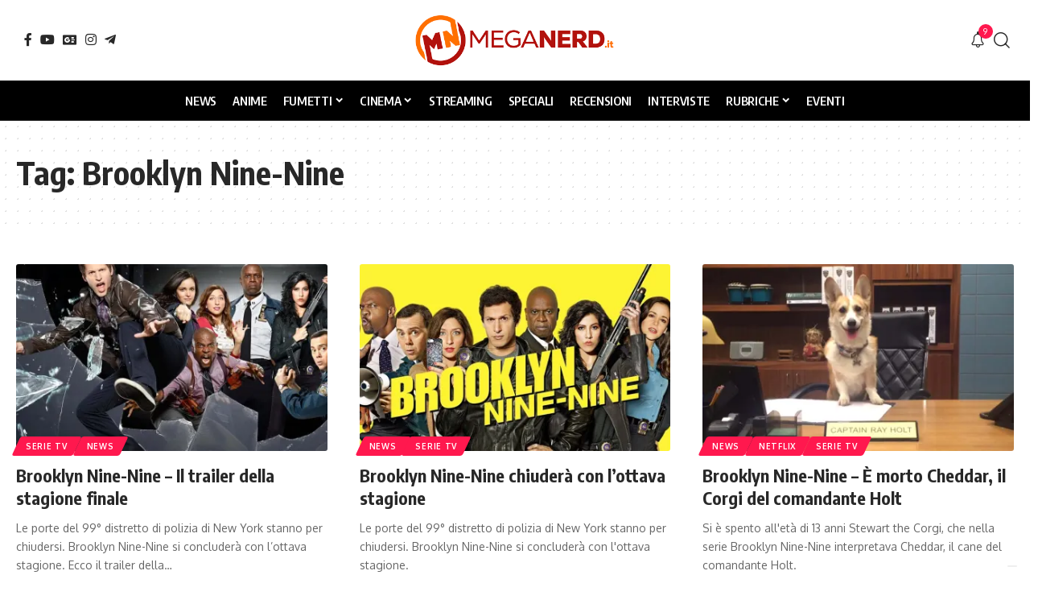

--- FILE ---
content_type: text/html; charset=UTF-8
request_url: https://www.meganerd.it/tag/brooklyn-nine-nine/
body_size: 19418
content:
<!DOCTYPE html><html lang="it-IT" prefix="og: https://ogp.me/ns#"><head><meta charset="UTF-8" /><meta http-equiv="X-UA-Compatible" content="IE=edge" /><meta name="viewport" content="width=device-width, initial-scale=1.0" /><link rel="profile" href="https://gmpg.org/xfn/11" /><style>img:is([sizes="auto" i],[sizes^="auto," i]){contain-intrinsic-size:3000px 1500px}</style><title>Brooklyn Nine-Nine Archivi - MegaNerd.it</title><meta name="robots" content="follow, index, max-snippet:-1, max-video-preview:-1, max-image-preview:large"/><link rel="preconnect" href="https://fonts.gstatic.com" crossorigin><link rel="preload" as="style" onload="this.onload=null;this.rel='stylesheet'" id="rb-preload-gfonts" href="https://fonts.googleapis.com/css?family=Oxygen%3A400%2C700%7CEncode+Sans+Condensed%3A400%2C500%2C600%2C700%2C800&amp;display=swap" crossorigin><noscript><link rel="stylesheet" href="https://fonts.googleapis.com/css?family=Oxygen%3A400%2C700%7CEncode+Sans+Condensed%3A400%2C500%2C600%2C700%2C800&amp;display=swap"></noscript><link rel="canonical" href="https://www.meganerd.it/tag/brooklyn-nine-nine/" /><meta property="og:locale" content="it_IT" /><meta property="og:type" content="article" /><meta property="og:title" content="Brooklyn Nine-Nine Archivi - MegaNerd.it" /><meta property="og:url" content="https://www.meganerd.it/tag/brooklyn-nine-nine/" /><meta property="og:site_name" content="MegaNerd.it | Il magazine quotidiano sul mondo Nerd" /><meta property="article:publisher" content="https://www.facebook.com/MegaNerd.AT/" /><meta property="og:image" content="https://i0.wp.com/www.meganerd.it/wp-content/uploads/2020/05/meganerd.jpg" /><meta property="og:image:secure_url" content="https://i0.wp.com/www.meganerd.it/wp-content/uploads/2020/05/meganerd.jpg" /><meta property="og:image:width" content="1280" /><meta property="og:image:height" content="720" /><meta property="og:image:alt" content="meganerd" /><meta property="og:image:type" content="image/jpeg" /><meta name="twitter:card" content="summary_large_image" /><meta name="twitter:title" content="Brooklyn Nine-Nine Archivi - MegaNerd.it" /><meta name="twitter:site" content="@MegaNerd__" /><meta name="twitter:image" content="https://i0.wp.com/www.meganerd.it/wp-content/uploads/2020/05/meganerd.jpg" /><meta name="twitter:label1" content="Articoli" /><meta name="twitter:data1" content="3" /> <script type="application/ld+json" class="rank-math-schema">{"@context":"https://schema.org","@graph":[{"@type":"NewsMediaOrganization","@id":"https://www.meganerd.it/#organization","name":"MegaNerd.it","url":"https://www.meganerd.it","sameAs":["https://www.facebook.com/MegaNerd.AT/","https://twitter.com/MegaNerd__","https://www.instagram.com/meganerd_official/","https://www.youtube.com/channel/UCzg8diZuUft0jAZN-ib9nTw"],"email":"info@meganerd.it","logo":{"@type":"ImageObject","@id":"https://www.meganerd.it/#logo","url":"https://www.meganerd.it/wp-content/uploads/2020/09/cropped-logo_meganerd.png","contentUrl":"https://www.meganerd.it/wp-content/uploads/2020/09/cropped-logo_meganerd.png","caption":"MegaNerd.it | Il magazine quotidiano sul mondo Nerd","inLanguage":"it-IT","width":"512","height":"512"},"description":"MegaNerd.it \u00e8 un magazine online quotidiano dedicato al mondo nerd. Offre notizie, recensioni, interviste e speciali approfondimenti su fumetti, cinema e serie TV, coprendo un vasto panorama dell'universo nerd.","vatID":"14961761005"},{"@type":"WebSite","@id":"https://www.meganerd.it/#website","url":"https://www.meganerd.it","name":"MegaNerd.it | Il magazine quotidiano sul mondo Nerd","alternateName":"MegaNerd","publisher":{"@id":"https://www.meganerd.it/#organization"},"inLanguage":"it-IT"},{"@type":"CollectionPage","@id":"https://www.meganerd.it/tag/brooklyn-nine-nine/#webpage","url":"https://www.meganerd.it/tag/brooklyn-nine-nine/","name":"Brooklyn Nine-Nine Archivi - MegaNerd.it","isPartOf":{"@id":"https://www.meganerd.it/#website"},"inLanguage":"it-IT"}]}</script> <link rel='preconnect' href='//i0.wp.com' /><link rel='preconnect' href='//c0.wp.com' /><link rel="alternate" type="application/rss+xml" title="MegaNerd.it &raquo; Feed" href="https://www.meganerd.it/feed/" /><link rel="alternate" type="application/rss+xml" title="MegaNerd.it &raquo; Feed dei commenti" href="https://www.meganerd.it/comments/feed/" /> <script defer src="[data-uri]"></script> <script defer type="text/javascript" src="//cs.iubenda.com/sync/1732901.js"></script> <script defer type="text/javascript" src="//cdn.iubenda.com/cs/tcf/stub-v2.js"></script> <script defer type="text/javascript" src="//cdn.iubenda.com/cs/tcf/safe-tcf-v2.js"></script> <script defer type="text/javascript" src="//cdn.iubenda.com/cs/iubenda_cs.js" charset="UTF-8"></script> <link rel="alternate" type="application/rss+xml" title="MegaNerd.it &raquo; Brooklyn Nine-Nine Feed del tag" href="https://www.meganerd.it/tag/brooklyn-nine-nine/feed/" /> <script defer src="[data-uri]"></script> <style id='wp-emoji-styles-inline-css'>img.wp-smiley,img.emoji{display:inline !important;border:none !important;box-shadow:none !important;height:1em !important;width:1em !important;margin:0 .07em !important;vertical-align:-.1em !important;background:0 0 !important;padding:0 !important}</style><link rel='stylesheet' id='wp-block-library-css' href='https://www.meganerd.it/wp-includes/css/dist/block-library/style.min.css?ver=6.8.3' media='all' /><style id='classic-theme-styles-inline-css'>/*! This file is auto-generated */
.wp-block-button__link{color:#fff;background-color:#32373c;border-radius:9999px;box-shadow:none;text-decoration:none;padding:calc(.667em + 2px) calc(1.333em + 2px);font-size:1.125em}.wp-block-file__button{background:#32373c;color:#fff;text-decoration:none}</style><link rel='stylesheet' id='mediaelement-css' href='https://www.meganerd.it/wp-includes/js/mediaelement/mediaelementplayer-legacy.min.css?ver=4.2.17' media='all' /><link rel='stylesheet' id='wp-mediaelement-css' href='https://www.meganerd.it/wp-includes/js/mediaelement/wp-mediaelement.min.css?ver=6.8.3' media='all' /><style id='jetpack-sharing-buttons-style-inline-css'>.jetpack-sharing-buttons__services-list{display:flex;flex-direction:row;flex-wrap:wrap;gap:0;list-style-type:none;margin:5px;padding:0}.jetpack-sharing-buttons__services-list.has-small-icon-size{font-size:12px}.jetpack-sharing-buttons__services-list.has-normal-icon-size{font-size:16px}.jetpack-sharing-buttons__services-list.has-large-icon-size{font-size:24px}.jetpack-sharing-buttons__services-list.has-huge-icon-size{font-size:36px}@media print{.jetpack-sharing-buttons__services-list{display:none!important}}.editor-styles-wrapper .wp-block-jetpack-sharing-buttons{gap:0;padding-inline-start:0}ul.jetpack-sharing-buttons__services-list.has-background{padding:1.25em 2.375em}</style><link rel='stylesheet' id='foxiz-elements-css' href='https://www.meganerd.it/wp-content/cache/autoptimize/css/autoptimize_single_cfe51309f1b623bbc09b8fd3f5f74ae4.css?ver=3.0' media='all' /><style id='global-styles-inline-css'>:root{--wp--preset--aspect-ratio--square:1;--wp--preset--aspect-ratio--4-3:4/3;--wp--preset--aspect-ratio--3-4:3/4;--wp--preset--aspect-ratio--3-2:3/2;--wp--preset--aspect-ratio--2-3:2/3;--wp--preset--aspect-ratio--16-9:16/9;--wp--preset--aspect-ratio--9-16:9/16;--wp--preset--color--black:#000;--wp--preset--color--cyan-bluish-gray:#abb8c3;--wp--preset--color--white:#fff;--wp--preset--color--pale-pink:#f78da7;--wp--preset--color--vivid-red:#cf2e2e;--wp--preset--color--luminous-vivid-orange:#ff6900;--wp--preset--color--luminous-vivid-amber:#fcb900;--wp--preset--color--light-green-cyan:#7bdcb5;--wp--preset--color--vivid-green-cyan:#00d084;--wp--preset--color--pale-cyan-blue:#8ed1fc;--wp--preset--color--vivid-cyan-blue:#0693e3;--wp--preset--color--vivid-purple:#9b51e0;--wp--preset--gradient--vivid-cyan-blue-to-vivid-purple:linear-gradient(135deg,rgba(6,147,227,1) 0%,#9b51e0 100%);--wp--preset--gradient--light-green-cyan-to-vivid-green-cyan:linear-gradient(135deg,#7adcb4 0%,#00d082 100%);--wp--preset--gradient--luminous-vivid-amber-to-luminous-vivid-orange:linear-gradient(135deg,rgba(252,185,0,1) 0%,rgba(255,105,0,1) 100%);--wp--preset--gradient--luminous-vivid-orange-to-vivid-red:linear-gradient(135deg,rgba(255,105,0,1) 0%,#cf2e2e 100%);--wp--preset--gradient--very-light-gray-to-cyan-bluish-gray:linear-gradient(135deg,#eee 0%,#a9b8c3 100%);--wp--preset--gradient--cool-to-warm-spectrum:linear-gradient(135deg,#4aeadc 0%,#9778d1 20%,#cf2aba 40%,#ee2c82 60%,#fb6962 80%,#fef84c 100%);--wp--preset--gradient--blush-light-purple:linear-gradient(135deg,#ffceec 0%,#9896f0 100%);--wp--preset--gradient--blush-bordeaux:linear-gradient(135deg,#fecda5 0%,#fe2d2d 50%,#6b003e 100%);--wp--preset--gradient--luminous-dusk:linear-gradient(135deg,#ffcb70 0%,#c751c0 50%,#4158d0 100%);--wp--preset--gradient--pale-ocean:linear-gradient(135deg,#fff5cb 0%,#b6e3d4 50%,#33a7b5 100%);--wp--preset--gradient--electric-grass:linear-gradient(135deg,#caf880 0%,#71ce7e 100%);--wp--preset--gradient--midnight:linear-gradient(135deg,#020381 0%,#2874fc 100%);--wp--preset--font-size--small:13px;--wp--preset--font-size--medium:20px;--wp--preset--font-size--large:36px;--wp--preset--font-size--x-large:42px;--wp--preset--spacing--20:.44rem;--wp--preset--spacing--30:.67rem;--wp--preset--spacing--40:1rem;--wp--preset--spacing--50:1.5rem;--wp--preset--spacing--60:2.25rem;--wp--preset--spacing--70:3.38rem;--wp--preset--spacing--80:5.06rem;--wp--preset--shadow--natural:6px 6px 9px rgba(0,0,0,.2);--wp--preset--shadow--deep:12px 12px 50px rgba(0,0,0,.4);--wp--preset--shadow--sharp:6px 6px 0px rgba(0,0,0,.2);--wp--preset--shadow--outlined:6px 6px 0px -3px rgba(255,255,255,1),6px 6px rgba(0,0,0,1);--wp--preset--shadow--crisp:6px 6px 0px rgba(0,0,0,1)}:where(.is-layout-flex){gap:.5em}:where(.is-layout-grid){gap:.5em}body .is-layout-flex{display:flex}.is-layout-flex{flex-wrap:wrap;align-items:center}.is-layout-flex>:is(*,div){margin:0}body .is-layout-grid{display:grid}.is-layout-grid>:is(*,div){margin:0}:where(.wp-block-columns.is-layout-flex){gap:2em}:where(.wp-block-columns.is-layout-grid){gap:2em}:where(.wp-block-post-template.is-layout-flex){gap:1.25em}:where(.wp-block-post-template.is-layout-grid){gap:1.25em}.has-black-color{color:var(--wp--preset--color--black) !important}.has-cyan-bluish-gray-color{color:var(--wp--preset--color--cyan-bluish-gray) !important}.has-white-color{color:var(--wp--preset--color--white) !important}.has-pale-pink-color{color:var(--wp--preset--color--pale-pink) !important}.has-vivid-red-color{color:var(--wp--preset--color--vivid-red) !important}.has-luminous-vivid-orange-color{color:var(--wp--preset--color--luminous-vivid-orange) !important}.has-luminous-vivid-amber-color{color:var(--wp--preset--color--luminous-vivid-amber) !important}.has-light-green-cyan-color{color:var(--wp--preset--color--light-green-cyan) !important}.has-vivid-green-cyan-color{color:var(--wp--preset--color--vivid-green-cyan) !important}.has-pale-cyan-blue-color{color:var(--wp--preset--color--pale-cyan-blue) !important}.has-vivid-cyan-blue-color{color:var(--wp--preset--color--vivid-cyan-blue) !important}.has-vivid-purple-color{color:var(--wp--preset--color--vivid-purple) !important}.has-black-background-color{background-color:var(--wp--preset--color--black) !important}.has-cyan-bluish-gray-background-color{background-color:var(--wp--preset--color--cyan-bluish-gray) !important}.has-white-background-color{background-color:var(--wp--preset--color--white) !important}.has-pale-pink-background-color{background-color:var(--wp--preset--color--pale-pink) !important}.has-vivid-red-background-color{background-color:var(--wp--preset--color--vivid-red) !important}.has-luminous-vivid-orange-background-color{background-color:var(--wp--preset--color--luminous-vivid-orange) !important}.has-luminous-vivid-amber-background-color{background-color:var(--wp--preset--color--luminous-vivid-amber) !important}.has-light-green-cyan-background-color{background-color:var(--wp--preset--color--light-green-cyan) !important}.has-vivid-green-cyan-background-color{background-color:var(--wp--preset--color--vivid-green-cyan) !important}.has-pale-cyan-blue-background-color{background-color:var(--wp--preset--color--pale-cyan-blue) !important}.has-vivid-cyan-blue-background-color{background-color:var(--wp--preset--color--vivid-cyan-blue) !important}.has-vivid-purple-background-color{background-color:var(--wp--preset--color--vivid-purple) !important}.has-black-border-color{border-color:var(--wp--preset--color--black) !important}.has-cyan-bluish-gray-border-color{border-color:var(--wp--preset--color--cyan-bluish-gray) !important}.has-white-border-color{border-color:var(--wp--preset--color--white) !important}.has-pale-pink-border-color{border-color:var(--wp--preset--color--pale-pink) !important}.has-vivid-red-border-color{border-color:var(--wp--preset--color--vivid-red) !important}.has-luminous-vivid-orange-border-color{border-color:var(--wp--preset--color--luminous-vivid-orange) !important}.has-luminous-vivid-amber-border-color{border-color:var(--wp--preset--color--luminous-vivid-amber) !important}.has-light-green-cyan-border-color{border-color:var(--wp--preset--color--light-green-cyan) !important}.has-vivid-green-cyan-border-color{border-color:var(--wp--preset--color--vivid-green-cyan) !important}.has-pale-cyan-blue-border-color{border-color:var(--wp--preset--color--pale-cyan-blue) !important}.has-vivid-cyan-blue-border-color{border-color:var(--wp--preset--color--vivid-cyan-blue) !important}.has-vivid-purple-border-color{border-color:var(--wp--preset--color--vivid-purple) !important}.has-vivid-cyan-blue-to-vivid-purple-gradient-background{background:var(--wp--preset--gradient--vivid-cyan-blue-to-vivid-purple) !important}.has-light-green-cyan-to-vivid-green-cyan-gradient-background{background:var(--wp--preset--gradient--light-green-cyan-to-vivid-green-cyan) !important}.has-luminous-vivid-amber-to-luminous-vivid-orange-gradient-background{background:var(--wp--preset--gradient--luminous-vivid-amber-to-luminous-vivid-orange) !important}.has-luminous-vivid-orange-to-vivid-red-gradient-background{background:var(--wp--preset--gradient--luminous-vivid-orange-to-vivid-red) !important}.has-very-light-gray-to-cyan-bluish-gray-gradient-background{background:var(--wp--preset--gradient--very-light-gray-to-cyan-bluish-gray) !important}.has-cool-to-warm-spectrum-gradient-background{background:var(--wp--preset--gradient--cool-to-warm-spectrum) !important}.has-blush-light-purple-gradient-background{background:var(--wp--preset--gradient--blush-light-purple) !important}.has-blush-bordeaux-gradient-background{background:var(--wp--preset--gradient--blush-bordeaux) !important}.has-luminous-dusk-gradient-background{background:var(--wp--preset--gradient--luminous-dusk) !important}.has-pale-ocean-gradient-background{background:var(--wp--preset--gradient--pale-ocean) !important}.has-electric-grass-gradient-background{background:var(--wp--preset--gradient--electric-grass) !important}.has-midnight-gradient-background{background:var(--wp--preset--gradient--midnight) !important}.has-small-font-size{font-size:var(--wp--preset--font-size--small) !important}.has-medium-font-size{font-size:var(--wp--preset--font-size--medium) !important}.has-large-font-size{font-size:var(--wp--preset--font-size--large) !important}.has-x-large-font-size{font-size:var(--wp--preset--font-size--x-large) !important}:where(.wp-block-post-template.is-layout-flex){gap:1.25em}:where(.wp-block-post-template.is-layout-grid){gap:1.25em}:where(.wp-block-columns.is-layout-flex){gap:2em}:where(.wp-block-columns.is-layout-grid){gap:2em}:root :where(.wp-block-pullquote){font-size:1.5em;line-height:1.6}</style><link rel='stylesheet' id='contact-form-7-css' href='https://www.meganerd.it/wp-content/cache/autoptimize/css/autoptimize_single_64ac31699f5326cb3c76122498b76f66.css?ver=6.1.1' media='all' /><link rel='stylesheet' id='elementor-icons-css' href='https://www.meganerd.it/wp-content/plugins/elementor/assets/lib/eicons/css/elementor-icons.min.css?ver=5.43.0' media='all' /><link rel='stylesheet' id='elementor-frontend-css' href='https://www.meganerd.it/wp-content/plugins/elementor/assets/css/frontend.min.css?ver=3.31.3' media='all' /><link rel='stylesheet' id='elementor-post-102267-css' href='https://www.meganerd.it/wp-content/cache/autoptimize/css/autoptimize_single_af46ca14dd0811eeaa034e5c32ab9881.css?ver=1762270445' media='all' /><link rel='stylesheet' id='elementor-post-1782-css' href='https://www.meganerd.it/wp-content/cache/autoptimize/css/autoptimize_single_7d751f470e5656d5eb41fefcc4ad89ea.css?ver=1762270445' media='all' /><link rel='stylesheet' id='foxiz-main-css' href='https://www.meganerd.it/wp-content/cache/autoptimize/css/autoptimize_single_68dab648cb629baabc2b853efcba9a31.css?ver=2.6.7' media='all' /><style id='foxiz-main-inline-css'>:root{--menu-transform:uppercase;--menu-fsize:15px;--tagline-fcolor:#fff4d6}:root{--bcrumb-color:#ccc}[data-theme=dark],.light-scheme{--bcrumb-color:#999}[data-theme=dark].is-hd-4{--nav-bg:#191c20;--nav-bg-from:#191c20;--nav-bg-to:#191c20;--nav-bg-glass:#191c2011;--nav-bg-glass-from:#191c2011;--nav-bg-glass-to:#191c2011}.is-hd-5,body.is-hd-5:not(.sticky-on){--nav-bg:#000;--nav-bg-from:#000;--nav-bg-to:#000;--nav-bg-glass:#000000bb;--nav-bg-glass-from:#000000bb;--nav-bg-glass-to:#000000bb;--nav-color:#fff;--nav-color-10:#ffffff1a;--nav-height:50px;--hd-logo-height:70px}[data-theme=dark].is-hd-5,[data-theme=dark].is-hd-5:not(.sticky-on){--nav-bg:#000;--nav-bg-from:#000;--nav-bg-to:#000;--nav-bg-glass:#00000011;--nav-bg-glass-from:#00000011;--nav-bg-glass-to:#00000011}:root{--mbnav-bg:#fff;--mbnav-bg-from:#fff;--mbnav-bg-to:#fff;--mbnav-bg-glass:#ffffffbb;--mbnav-bg-glass-from:#ffffffbb;--mbnav-bg-glass-to:#ffffffbb;--mbnav-color:#000}:root{--topad-spacing:15px;--hyperlink-line-color:var(--g-color);--mbnav-height:60px;--s-content-width:760px;--max-width-wo-sb:840px;--s10-feat-ratio:45%;--s11-feat-ratio:45%;--login-popup-w:350px;--menu-item-spacing:10px}.search-header:before{background-repeat:no-repeat;background-size:cover;background-attachment:scroll;background-position:center center}[data-theme=dark] .search-header:before{background-color:#f2f2f2;background-repeat:no-repeat;background-size:cover;background-attachment:scroll;background-position:center center}.footer-has-bg{background-color:#88888812}#amp-mobile-version-switcher{display:none}</style><link rel='stylesheet' id='foxiz-print-css' href='https://www.meganerd.it/wp-content/cache/autoptimize/css/autoptimize_single_dd8e9f1af0425b9d1e0ad35aa7b3145a.css?ver=2.6.7' media='all' /><link rel='stylesheet' id='foxiz-style-css' href='https://www.meganerd.it/wp-content/cache/autoptimize/css/autoptimize_single_6d488c80bfe132be7938af59b8ab4846.css?ver=2.6.7' media='all' /><link rel='stylesheet' id='elementor-gf-local-roboto-css' href='https://www.meganerd.it/wp-content/cache/autoptimize/css/autoptimize_single_6371f330ed2f42577f9cf9844a402545.css?ver=1750839352' media='all' /><link rel='stylesheet' id='elementor-gf-local-robotoslab-css' href='https://www.meganerd.it/wp-content/cache/autoptimize/css/autoptimize_single_5d934bad3d638f76484e3b3b1e9187b9.css?ver=1750839360' media='all' /> <script src="https://www.meganerd.it/wp-includes/js/jquery/jquery.min.js?ver=3.7.1" id="jquery-core-js"></script> <script defer src="https://www.meganerd.it/wp-includes/js/jquery/jquery-migrate.min.js?ver=3.4.1" id="jquery-migrate-js"></script> <link rel="preload" href="https://www.meganerd.it/wp-content/themes/foxiz/assets/fonts/icons.woff2?ver=2.5.0" as="font" type="font/woff2" crossorigin="anonymous"><link rel="https://api.w.org/" href="https://www.meganerd.it/wp-json/" /><link rel="alternate" title="JSON" type="application/json" href="https://www.meganerd.it/wp-json/wp/v2/tags/2428" /><link rel="EditURI" type="application/rsd+xml" title="RSD" href="https://www.meganerd.it/xmlrpc.php?rsd" /><meta name="generator" content="WordPress 6.8.3" /><meta name="generator" content="Elementor 3.31.3; features: additional_custom_breakpoints, e_element_cache; settings: css_print_method-external, google_font-enabled, font_display-swap"><style>.e-con.e-parent:nth-of-type(n+4):not(.e-lazyloaded):not(.e-no-lazyload),.e-con.e-parent:nth-of-type(n+4):not(.e-lazyloaded):not(.e-no-lazyload) *{background-image:none !important}@media screen and (max-height:1024px){.e-con.e-parent:nth-of-type(n+3):not(.e-lazyloaded):not(.e-no-lazyload),.e-con.e-parent:nth-of-type(n+3):not(.e-lazyloaded):not(.e-no-lazyload) *{background-image:none !important}}@media screen and (max-height:640px){.e-con.e-parent:nth-of-type(n+2):not(.e-lazyloaded):not(.e-no-lazyload),.e-con.e-parent:nth-of-type(n+2):not(.e-lazyloaded):not(.e-no-lazyload) *{background-image:none !important}}</style> <script defer id="google_gtagjs" src="https://www.googletagmanager.com/gtag/js?id=G-F1JC8X7R9L"></script> <script defer id="google_gtagjs-inline" src="[data-uri]"></script> <script type="application/ld+json">{"@context":"http://schema.org","@type":"BreadcrumbList","itemListElement":[{"@type":"ListItem","position":3,"item":{"@id":"https://www.meganerd.it/tag/brooklyn-nine-nine/","name":"Brooklyn Nine-Nine"}},{"@type":"ListItem","position":2,"item":{"@id":"https://www.meganerd.it/blog/","name":"Blog"}},{"@type":"ListItem","position":1,"item":{"@id":"https://www.meganerd.it","name":"MegaNerd.it"}}]}</script> <link rel="icon" href="https://i0.wp.com/www.meganerd.it/wp-content/uploads/2020/09/cropped-logo_meganerd.png?fit=32%2C32&#038;ssl=1" sizes="32x32" /><link rel="icon" href="https://i0.wp.com/www.meganerd.it/wp-content/uploads/2020/09/cropped-logo_meganerd.png?fit=192%2C192&#038;ssl=1" sizes="192x192" /><link rel="apple-touch-icon" href="https://i0.wp.com/www.meganerd.it/wp-content/uploads/2020/09/cropped-logo_meganerd.png?fit=180%2C180&#038;ssl=1" /><meta name="msapplication-TileImage" content="https://i0.wp.com/www.meganerd.it/wp-content/uploads/2020/09/cropped-logo_meganerd.png?fit=270%2C270&#038;ssl=1" /><script data-cfasync="false" nonce="e6c033ab-b444-43ee-933d-6976eac6343f">try{(function(w,d){!function(j,k,l,m){if(j.zaraz)console.error("zaraz is loaded twice");else{j[l]=j[l]||{};j[l].executed=[];j.zaraz={deferred:[],listeners:[]};j.zaraz._v="5874";j.zaraz._n="e6c033ab-b444-43ee-933d-6976eac6343f";j.zaraz.q=[];j.zaraz._f=function(n){return async function(){var o=Array.prototype.slice.call(arguments);j.zaraz.q.push({m:n,a:o})}};for(const p of["track","set","debug"])j.zaraz[p]=j.zaraz._f(p);j.zaraz.init=()=>{var q=k.getElementsByTagName(m)[0],r=k.createElement(m),s=k.getElementsByTagName("title")[0];s&&(j[l].t=k.getElementsByTagName("title")[0].text);j[l].x=Math.random();j[l].w=j.screen.width;j[l].h=j.screen.height;j[l].j=j.innerHeight;j[l].e=j.innerWidth;j[l].l=j.location.href;j[l].r=k.referrer;j[l].k=j.screen.colorDepth;j[l].n=k.characterSet;j[l].o=(new Date).getTimezoneOffset();if(j.dataLayer)for(const t of Object.entries(Object.entries(dataLayer).reduce((u,v)=>({...u[1],...v[1]}),{})))zaraz.set(t[0],t[1],{scope:"page"});j[l].q=[];for(;j.zaraz.q.length;){const w=j.zaraz.q.shift();j[l].q.push(w)}r.defer=!0;for(const x of[localStorage,sessionStorage])Object.keys(x||{}).filter(z=>z.startsWith("_zaraz_")).forEach(y=>{try{j[l]["z_"+y.slice(7)]=JSON.parse(x.getItem(y))}catch{j[l]["z_"+y.slice(7)]=x.getItem(y)}});r.referrerPolicy="origin";r.src="/cdn-cgi/zaraz/s.js?z="+btoa(encodeURIComponent(JSON.stringify(j[l])));q.parentNode.insertBefore(r,q)};["complete","interactive"].includes(k.readyState)?zaraz.init():j.addEventListener("DOMContentLoaded",zaraz.init)}}(w,d,"zarazData","script");window.zaraz._p=async d$=>new Promise(ea=>{if(d$){d$.e&&d$.e.forEach(eb=>{try{const ec=d.querySelector("script[nonce]"),ed=ec?.nonce||ec?.getAttribute("nonce"),ee=d.createElement("script");ed&&(ee.nonce=ed);ee.innerHTML=eb;ee.onload=()=>{d.head.removeChild(ee)};d.head.appendChild(ee)}catch(ef){console.error(`Error executing script: ${eb}\n`,ef)}});Promise.allSettled((d$.f||[]).map(eg=>fetch(eg[0],eg[1])))}ea()});zaraz._p({"e":["(function(w,d){})(window,document)"]});})(window,document)}catch(e){throw fetch("/cdn-cgi/zaraz/t"),e;};</script></head><body class="archive tag tag-brooklyn-nine-nine tag-2428 wp-custom-logo wp-embed-responsive wp-theme-foxiz wp-child-theme-foxiz-child elementor-default elementor-kit-102267 menu-ani-1 hover-ani-1 btn-ani-1 btn-transform-1 is-rm-1 lmeta-dot loader-1 dark-sw-1 mtax-1 toc-smooth is-hd-5 is-backtop none-m-backtop  is-mstick is-smart-sticky" data-theme="default"><div class="site-outer"><div id="site-header" class="header-wrap rb-section header-5 header-fw style-border"><div class="logo-sec"><div class="logo-sec-inner rb-container edge-padding"><div class="logo-sec-left"><div class="header-social-list wnav-holder"><a class="social-link-facebook" aria-label="Facebook" data-title="Facebook" href="https://www.facebook.com/MegaNerd.AT/?locale=it_IT" target="_blank" rel="noopener nofollow"><i class="rbi rbi-facebook" aria-hidden="true"></i></a><a class="social-link-youtube" aria-label="YouTube" data-title="YouTube" href="https://www.youtube.com/c/MegaNerd_official" target="_blank" rel="noopener nofollow"><i class="rbi rbi-youtube" aria-hidden="true"></i></a><a class="social-link-google-news" aria-label="Google News" data-title="Google News" href="https://news.google.com/publications/CAAqJQgKIh9DQklTRVFnTWFnMEtDMjFsWjJGdVpYSmtMbWwwS0FBUAE?ceid=IT:it&#038;oc=3" target="_blank" rel="noopener nofollow"><i class="rbi rbi-gnews" aria-hidden="true"></i></a><a class="social-link-instagram" aria-label="Instagram" data-title="Instagram" href="https://www.instagram.com/meganerd.it/" target="_blank" rel="noopener nofollow"><i class="rbi rbi-instagram" aria-hidden="true"></i></a><a class="social-link-telegram" aria-label="Telegram" data-title="Telegram" href="https://t.me/s/meganerd_official" target="_blank" rel="noopener nofollow"><i class="rbi rbi-telegram" aria-hidden="true"></i></a></div></div><div class="logo-sec-center"><div class="logo-wrap is-image-logo site-branding"> <a href="https://www.meganerd.it/" class="logo" title="MegaNerd.it"> <img fetchpriority="high" class="logo-default" data-mode="default" height="120" width="425" src="https://www.meganerd.it/wp-content/uploads/2025/06/meganerd-logo.png" alt="MegaNerd.it" decoding="async" loading="eager"><img class="logo-dark" data-mode="dark" height="120" width="425" src="https://www.meganerd.it/wp-content/uploads/2025/06/meganerd-logo.png" alt="MegaNerd.it" decoding="async" loading="eager"> </a></div></div><div class="logo-sec-right"><div class="navbar-right"><div class="wnav-holder header-dropdown-outer"><div class="dropdown-trigger notification-icon notification-trigger"> <span class="notification-icon-inner" data-title="Novità"> <span class="notification-icon-holder"> <i class="rbi rbi-notification wnav-icon" aria-hidden="true"></i> <span class="notification-info"></span> </span> </span></div><div class="header-dropdown notification-dropdown"><div class="notification-popup"><div class="notification-header"> <span class="h4">Novità</span> <a class="notification-url meta-text" href="https://www.meganerd.it/blog">Mostra di più <i class="rbi rbi-cright" aria-hidden="true"></i></a></div><div class="notification-content"><div class="scroll-holder"><div class="rb-notification ecat-l-dot is-feat-right" data-interval="12"></div></div></div></div></div></div><div class="wnav-holder w-header-search header-dropdown-outer"> <a href="#" role="button" data-title="Cerca" class="icon-holder header-element search-btn search-trigger" aria-label="Search"> <i class="rbi rbi-search wnav-icon" aria-hidden="true"></i> </a><div class="header-dropdown"><div class="header-search-form is-icon-layout"><form method="get" action="https://www.meganerd.it/" class="rb-search-form live-search-form"  data-search="post" data-limit="0" data-follow="0" data-tax="category" data-dsource="0"  data-ptype=""><div class="search-form-inner"><span class="search-icon"><i class="rbi rbi-search" aria-hidden="true"></i></span><span class="search-text"><input type="text" class="field" placeholder="Cerca titoli, notizie..." value="" name="s"/></span><span class="rb-search-submit"><input type="submit" value="Cerca"/><i class="rbi rbi-cright" aria-hidden="true"></i></span><span class="live-search-animation rb-loader"></span></div><div class="live-search-response"></div></form></div></div></div></div></div></div></div><div id="navbar-outer" class="navbar-outer"><div id="sticky-holder" class="sticky-holder"><div class="navbar-wrap"><div class="rb-container edge-padding"><div class="navbar-inner"><div class="navbar-center"><nav id="site-navigation" class="main-menu-wrap" aria-label="main menu"><ul id="menu-header-main" class="main-menu rb-menu large-menu" itemscope itemtype="https://www.schema.org/SiteNavigationElement"><li id="menu-item-141438" class="menu-item menu-item-type-taxonomy menu-item-object-category menu-item-141438"><a href="https://www.meganerd.it/category/news/"><span>News</span></a></li><li id="menu-item-141439" class="menu-item menu-item-type-taxonomy menu-item-object-category menu-item-141439"><a href="https://www.meganerd.it/category/anime/"><span>Anime</span></a></li><li id="menu-item-141441" class="menu-item menu-item-type-taxonomy menu-item-object-category menu-item-has-children menu-item-141441"><a href="https://www.meganerd.it/category/fumetti/"><span>Fumetti</span></a><ul class="sub-menu"><li id="menu-item-141442" class="menu-item menu-item-type-taxonomy menu-item-object-category menu-item-141442"><a href="https://www.meganerd.it/category/fumetti/comics/"><span>Comics</span></a></li><li id="menu-item-141443" class="menu-item menu-item-type-taxonomy menu-item-object-category menu-item-141443"><a href="https://www.meganerd.it/category/fumetti/manga/"><span>Manga</span></a></li><li id="menu-item-141444" class="menu-item menu-item-type-taxonomy menu-item-object-category menu-item-141444"><a href="https://www.meganerd.it/category/fumetti/manhwa/"><span>Manhwa</span></a></li></ul></li><li id="menu-item-141905" class="menu-item menu-item-type-custom menu-item-object-custom menu-item-has-children menu-item-141905"><a href="#"><span>Cinema</span></a><ul class="sub-menu"><li id="menu-item-141906" class="menu-item menu-item-type-taxonomy menu-item-object-category menu-item-141906"><a href="https://www.meganerd.it/category/film/"><span>Film</span></a></li><li id="menu-item-141451" class="menu-item menu-item-type-taxonomy menu-item-object-category menu-item-141451"><a href="https://www.meganerd.it/category/serie-tv/"><span>Serie TV</span></a></li></ul></li><li id="menu-item-141452" class="menu-item menu-item-type-taxonomy menu-item-object-category menu-item-141452"><a href="https://www.meganerd.it/category/streaming/"><span>Streaming</span></a></li><li id="menu-item-141440" class="menu-item menu-item-type-taxonomy menu-item-object-category menu-item-141440"><a href="https://www.meganerd.it/category/approfondimenti/speciali-fumetti-serietv/"><span>Speciali</span></a></li><li id="menu-item-141455" class="menu-item menu-item-type-taxonomy menu-item-object-category menu-item-141455"><a href="https://www.meganerd.it/category/recensioni/"><span>Recensioni</span></a></li><li id="menu-item-141446" class="menu-item menu-item-type-taxonomy menu-item-object-category menu-item-141446"><a href="https://www.meganerd.it/category/interviste/"><span>Interviste</span></a></li><li id="menu-item-141447" class="menu-item menu-item-type-taxonomy menu-item-object-category menu-item-has-children menu-item-141447"><a href="https://www.meganerd.it/category/rubriche/"><span>Rubriche</span></a><ul class="sub-menu"><li id="menu-item-141448" class="menu-item menu-item-type-taxonomy menu-item-object-category menu-item-141448"><a href="https://www.meganerd.it/category/rubriche/best-of-the-week/"><span>Best of the Week</span></a></li><li id="menu-item-141449" class="menu-item menu-item-type-taxonomy menu-item-object-category menu-item-141449"><a href="https://www.meganerd.it/category/rubriche/passione-arcade/"><span>Passione Arcade</span></a></li><li id="menu-item-141450" class="menu-item menu-item-type-taxonomy menu-item-object-category menu-item-141450"><a href="https://www.meganerd.it/category/rubriche/the-book-is-on-the-table/"><span>The Book is on the Table</span></a></li></ul></li><li id="menu-item-141445" class="menu-item menu-item-type-taxonomy menu-item-object-category menu-item-141445"><a href="https://www.meganerd.it/category/eventi/"><span>Eventi</span></a></li></ul></nav></div></div></div></div><div id="header-mobile" class="header-mobile mh-style-shadow"><div class="header-mobile-wrap"><div class="mbnav edge-padding"><div class="navbar-left"><div class="logo-wrap mobile-logo-wrap is-image-logo site-branding"> <a href="https://www.meganerd.it/" class="logo" title="MegaNerd.it"> <img fetchpriority="high" class="logo-default" data-mode="default" height="120" width="425" src="https://www.meganerd.it/wp-content/uploads/2025/06/meganerd-logo.png" alt="MegaNerd.it" decoding="async" loading="eager"><img class="logo-dark" data-mode="dark" height="120" width="425" src="https://www.meganerd.it/wp-content/uploads/2025/06/meganerd-logo.png" alt="MegaNerd.it" decoding="async" loading="eager"> </a></div></div><div class="navbar-right"><div class="mobile-toggle-wrap"> <a href="#" class="mobile-menu-trigger" role="button" rel="nofollow" aria-label="Open mobile menu"> <span class="burger-icon"><span></span><span></span><span></span></span> </a></div></div></div></div><div class="mobile-collapse"><div class="collapse-holder"><div class="collapse-inner"><div class="mobile-search-form edge-padding"><div class="header-search-form is-form-layout"> <span class="h5">Cerca nel sito</span><form method="get" action="https://www.meganerd.it/" class="rb-search-form"  data-search="post" data-limit="0" data-follow="0" data-tax="category" data-dsource="0"  data-ptype=""><div class="search-form-inner"><span class="search-icon"><i class="rbi rbi-search" aria-hidden="true"></i></span><span class="search-text"><input type="text" class="field" placeholder="Cerca titoli, notizie..." value="" name="s"/></span><span class="rb-search-submit"><input type="submit" value="Cerca"/><i class="rbi rbi-cright" aria-hidden="true"></i></span></div></form></div></div><nav class="mobile-menu-wrap edge-padding"><ul id="mobile-menu" class="mobile-menu"><li class="menu-item menu-item-type-taxonomy menu-item-object-category menu-item-141438"><a href="https://www.meganerd.it/category/news/"><span>News</span></a></li><li class="menu-item menu-item-type-taxonomy menu-item-object-category menu-item-141439"><a href="https://www.meganerd.it/category/anime/"><span>Anime</span></a></li><li class="menu-item menu-item-type-taxonomy menu-item-object-category menu-item-has-children menu-item-141441"><a href="https://www.meganerd.it/category/fumetti/"><span>Fumetti</span></a><ul class="sub-menu"><li class="menu-item menu-item-type-taxonomy menu-item-object-category menu-item-141442"><a href="https://www.meganerd.it/category/fumetti/comics/"><span>Comics</span></a></li><li class="menu-item menu-item-type-taxonomy menu-item-object-category menu-item-141443"><a href="https://www.meganerd.it/category/fumetti/manga/"><span>Manga</span></a></li><li class="menu-item menu-item-type-taxonomy menu-item-object-category menu-item-141444"><a href="https://www.meganerd.it/category/fumetti/manhwa/"><span>Manhwa</span></a></li></ul></li><li class="menu-item menu-item-type-custom menu-item-object-custom menu-item-has-children menu-item-141905"><a href="#"><span>Cinema</span></a><ul class="sub-menu"><li class="menu-item menu-item-type-taxonomy menu-item-object-category menu-item-141906"><a href="https://www.meganerd.it/category/film/"><span>Film</span></a></li><li class="menu-item menu-item-type-taxonomy menu-item-object-category menu-item-141451"><a href="https://www.meganerd.it/category/serie-tv/"><span>Serie TV</span></a></li></ul></li><li class="menu-item menu-item-type-taxonomy menu-item-object-category menu-item-141452"><a href="https://www.meganerd.it/category/streaming/"><span>Streaming</span></a></li><li class="menu-item menu-item-type-taxonomy menu-item-object-category menu-item-141440"><a href="https://www.meganerd.it/category/approfondimenti/speciali-fumetti-serietv/"><span>Speciali</span></a></li><li class="menu-item menu-item-type-taxonomy menu-item-object-category menu-item-141455"><a href="https://www.meganerd.it/category/recensioni/"><span>Recensioni</span></a></li><li class="menu-item menu-item-type-taxonomy menu-item-object-category menu-item-141446"><a href="https://www.meganerd.it/category/interviste/"><span>Interviste</span></a></li><li class="menu-item menu-item-type-taxonomy menu-item-object-category menu-item-has-children menu-item-141447"><a href="https://www.meganerd.it/category/rubriche/"><span>Rubriche</span></a><ul class="sub-menu"><li class="menu-item menu-item-type-taxonomy menu-item-object-category menu-item-141448"><a href="https://www.meganerd.it/category/rubriche/best-of-the-week/"><span>Best of the Week</span></a></li><li class="menu-item menu-item-type-taxonomy menu-item-object-category menu-item-141449"><a href="https://www.meganerd.it/category/rubriche/passione-arcade/"><span>Passione Arcade</span></a></li><li class="menu-item menu-item-type-taxonomy menu-item-object-category menu-item-141450"><a href="https://www.meganerd.it/category/rubriche/the-book-is-on-the-table/"><span>The Book is on the Table</span></a></li></ul></li><li class="menu-item menu-item-type-taxonomy menu-item-object-category menu-item-141445"><a href="https://www.meganerd.it/category/eventi/"><span>Eventi</span></a></li></ul></nav><div class="collapse-sections"><div class="mobile-socials"> <span class="mobile-social-title h6">Follow US</span> <a class="social-link-facebook" aria-label="Facebook" data-title="Facebook" href="https://www.facebook.com/MegaNerd.AT/?locale=it_IT" target="_blank" rel="noopener nofollow"><i class="rbi rbi-facebook" aria-hidden="true"></i></a><a class="social-link-youtube" aria-label="YouTube" data-title="YouTube" href="https://www.youtube.com/c/MegaNerd_official" target="_blank" rel="noopener nofollow"><i class="rbi rbi-youtube" aria-hidden="true"></i></a><a class="social-link-google-news" aria-label="Google News" data-title="Google News" href="https://news.google.com/publications/CAAqJQgKIh9DQklTRVFnTWFnMEtDMjFsWjJGdVpYSmtMbWwwS0FBUAE?ceid=IT:it&#038;oc=3" target="_blank" rel="noopener nofollow"><i class="rbi rbi-gnews" aria-hidden="true"></i></a><a class="social-link-instagram" aria-label="Instagram" data-title="Instagram" href="https://www.instagram.com/meganerd.it/" target="_blank" rel="noopener nofollow"><i class="rbi rbi-instagram" aria-hidden="true"></i></a><a class="social-link-telegram" aria-label="Telegram" data-title="Telegram" href="https://t.me/s/meganerd_official" target="_blank" rel="noopener nofollow"><i class="rbi rbi-telegram" aria-hidden="true"></i></a></div></div></div></div></div></div></div></div></div><div class="site-wrap"><header class="archive-header is-archive-page is-pattern pattern-dot"><div class="rb-container edge-padding archive-header-content"><h1 class="archive-title">Tag: <span>Brooklyn Nine-Nine</span></h1></div></header><div class="blog-wrap without-sidebar"><div class="rb-container edge-padding"><div class="grid-container"><div class="blog-content"><div id="uid_tag_2428" class="block-wrap block-grid block-grid-1 rb-columns rb-col-3 is-gap-20 ecat-bg-1 meta-s-default"><div class="block-inner"><div class="p-wrap p-grid p-grid-1" data-pid="61448"><div class="feat-holder"><div class="p-featured"> <a class="p-flink" href="https://www.meganerd.it/brooklyn-nine-nine-il-trailer-della-stagione-finale/" title="Brooklyn Nine-Nine &#8211; Il trailer della stagione finale"> <noscript><img loading="lazy" width="420" height="280" src="https://i0.wp.com/www.meganerd.it/wp-content/uploads/2021/07/brooklyn-nine-nine1.jpg?resize=420%2C280&amp;ssl=1" class="featured-img wp-post-image" alt="Brooklyn Nine-Nine - Il trailer della stagione finale" loading="lazy" decoding="async" /></noscript><img loading="lazy" width="420" height="280" src='data:image/svg+xml,%3Csvg%20xmlns=%22http://www.w3.org/2000/svg%22%20viewBox=%220%200%20420%20280%22%3E%3C/svg%3E' data-src="https://i0.wp.com/www.meganerd.it/wp-content/uploads/2021/07/brooklyn-nine-nine1.jpg?resize=420%2C280&amp;ssl=1" class="lazyload featured-img wp-post-image" alt="Brooklyn Nine-Nine - Il trailer della stagione finale" loading="lazy" decoding="async" /> </a></div><div class="p-categories light-scheme p-top"><a class="p-category category-id-35" href="https://www.meganerd.it/category/serie-tv/" rel="category">Serie TV</a><a class="p-category category-id-29" href="https://www.meganerd.it/category/news/" rel="category">News</a></div></div><h3 class="entry-title"> <a class="p-url" href="https://www.meganerd.it/brooklyn-nine-nine-il-trailer-della-stagione-finale/" rel="bookmark">Brooklyn Nine-Nine &#8211; Il trailer della stagione finale</a></h3><p class="entry-summary">Le porte del 99° distretto di polizia di New York stanno per chiudersi. Brooklyn Nine-Nine si concluderà con l’ottava stagione. Ecco il trailer della&hellip;</p><div class="p-meta"><div class="meta-inner is-meta"><div class="meta-el meta-avatar meta-el multiple-avatar"> <img alt='Sig.ra Moroboshi' src='https://www.meganerd.it/wp-content/uploads/2024/05/cropped-Signora-Moroboshi-44x44.png' srcset='https://www.meganerd.it/wp-content/uploads/2024/05/cropped-Signora-Moroboshi-88x88.png 2x' class='avatar avatar-44 photo' height='44' width='44' decoding='async'/></div><div class="meta-el meta-author co-authors"><div class="meta-separate"> <a href="https://www.meganerd.it/author/sig-ra-moroboshi/">Sig.ra Moroboshi</a></div></div><div class="meta-el meta-date"> <time class="date published" datetime="2021-07-30T15:49:15+02:00">30 Luglio 2021</time></div></div></div></div><div class="p-wrap p-grid p-grid-1" data-pid="57253"><div class="feat-holder"><div class="p-featured"> <a class="p-flink" href="https://www.meganerd.it/brooklyn-nine-nine-chiudera-con-lottava-stagione/" title="Brooklyn Nine-Nine chiuderà con l&#8217;ottava stagione"> <noscript><img loading="lazy" width="420" height="280" src="https://i0.wp.com/www.meganerd.it/wp-content/uploads/2021/02/b99.jpg?resize=420%2C280&amp;ssl=1" class="featured-img wp-post-image" alt="Brooklyn Nine-Nine chiuderà con l&#039;ottava stagione" loading="lazy" decoding="async" /></noscript><img loading="lazy" width="420" height="280" src='data:image/svg+xml,%3Csvg%20xmlns=%22http://www.w3.org/2000/svg%22%20viewBox=%220%200%20420%20280%22%3E%3C/svg%3E' data-src="https://i0.wp.com/www.meganerd.it/wp-content/uploads/2021/02/b99.jpg?resize=420%2C280&amp;ssl=1" class="lazyload featured-img wp-post-image" alt="Brooklyn Nine-Nine chiuderà con l&#039;ottava stagione" loading="lazy" decoding="async" /> </a></div><div class="p-categories light-scheme p-top"><a class="p-category category-id-29" href="https://www.meganerd.it/category/news/" rel="category">News</a><a class="p-category category-id-35" href="https://www.meganerd.it/category/serie-tv/" rel="category">Serie TV</a></div></div><h3 class="entry-title"> <a class="p-url" href="https://www.meganerd.it/brooklyn-nine-nine-chiudera-con-lottava-stagione/" rel="bookmark">Brooklyn Nine-Nine chiuderà con l&#8217;ottava stagione</a></h3><p class="entry-summary">Le porte del 99° distretto di polizia di New York stanno per chiudersi. Brooklyn Nine-Nine si concluderà con l'ottava stagione. </p><div class="p-meta"><div class="meta-inner is-meta"><div class="meta-el meta-avatar meta-el multiple-avatar"> <img alt='Sig.ra Moroboshi' src='https://www.meganerd.it/wp-content/uploads/2024/05/cropped-Signora-Moroboshi-44x44.png' srcset='https://www.meganerd.it/wp-content/uploads/2024/05/cropped-Signora-Moroboshi-88x88.png 2x' class='avatar avatar-44 photo' height='44' width='44' decoding='async'/></div><div class="meta-el meta-author co-authors"><div class="meta-separate"> <a href="https://www.meganerd.it/author/sig-ra-moroboshi/">Sig.ra Moroboshi</a></div></div><div class="meta-el meta-date"> <time class="date published" datetime="2021-02-11T22:27:45+01:00">11 Febbraio 2021</time></div></div></div></div><div class="p-wrap p-grid p-grid-1" data-pid="35756"><div class="feat-holder"><div class="p-featured"> <a class="p-flink" href="https://www.meganerd.it/brooklyn-nine-nine-e-morto-cheddar-il-corgi-del-comandante-holt/" title="Brooklyn Nine-Nine &#8211; È morto Cheddar, il Corgi del comandante Holt"> <noscript><img loading="lazy" width="420" height="280" src="https://i0.wp.com/www.meganerd.it/wp-content/uploads/2019/07/1527045781441_img_5859.jpg?resize=420%2C280&amp;ssl=1" class="featured-img wp-post-image" alt="" loading="lazy" decoding="async" /></noscript><img loading="lazy" width="420" height="280" src='data:image/svg+xml,%3Csvg%20xmlns=%22http://www.w3.org/2000/svg%22%20viewBox=%220%200%20420%20280%22%3E%3C/svg%3E' data-src="https://i0.wp.com/www.meganerd.it/wp-content/uploads/2019/07/1527045781441_img_5859.jpg?resize=420%2C280&amp;ssl=1" class="lazyload featured-img wp-post-image" alt="" loading="lazy" decoding="async" /> </a></div><div class="p-categories light-scheme p-top"><a class="p-category category-id-29" href="https://www.meganerd.it/category/news/" rel="category">News</a><a class="p-category category-id-28" href="https://www.meganerd.it/category/streaming/netflix/" rel="category">Netflix</a><a class="p-category category-id-35" href="https://www.meganerd.it/category/serie-tv/" rel="category">Serie TV</a></div></div><h3 class="entry-title"> <a class="p-url" href="https://www.meganerd.it/brooklyn-nine-nine-e-morto-cheddar-il-corgi-del-comandante-holt/" rel="bookmark">Brooklyn Nine-Nine &#8211; È morto Cheddar, il Corgi del comandante Holt</a></h3><p class="entry-summary">Si è spento all'età di 13 anni Stewart the Corgi, che nella serie Brooklyn Nine-Nine interpretava Cheddar, il cane del comandante Holt.</p><div class="p-meta"><div class="meta-inner is-meta"><div class="meta-el meta-avatar meta-el multiple-avatar"> <img alt='Redazione MegaNerd' src='https://www.meganerd.it/wp-content/uploads/2024/05/logo-fronte-maglietta-44x44.png' srcset='https://www.meganerd.it/wp-content/uploads/2024/05/logo-fronte-maglietta-88x88.png 2x' class='avatar avatar-44 photo' height='44' width='44' decoding='async'/></div><div class="meta-el meta-author co-authors"><div class="meta-separate"> <a href="https://www.meganerd.it/author/redazione/">Redazione MegaNerd</a></div></div><div class="meta-el meta-date"> <time class="date published" datetime="2019-07-11T13:41:56+02:00">11 Luglio 2019</time></div></div></div></div></div></div></div></div></div></div></div><footer class="footer-wrap rb-section footer-etemplate"><div data-elementor-type="wp-post" data-elementor-id="1782" class="elementor elementor-1782"><section class="elementor-section elementor-top-section elementor-element elementor-element-836f24f elementor-section-boxed elementor-section-height-default elementor-section-height-default" data-id="836f24f" data-element_type="section" data-settings="{&quot;background_background&quot;:&quot;classic&quot;}"><div class="elementor-container elementor-column-gap-default"><div class="elementor-column elementor-col-100 elementor-top-column elementor-element elementor-element-9363d2a" data-id="9363d2a" data-element_type="column"><div class="elementor-widget-wrap elementor-element-populated"><div class="elementor-element elementor-element-2900d21 elementor-widget elementor-widget-foxiz-logo" data-id="2900d21" data-element_type="widget" data-widget_type="foxiz-logo.default"><div class="elementor-widget-container"><div class="the-logo"> <a href="https://www.meganerd.it/"> <img loading="eager" decoding="async" width="400" height="350" src="https://www.meganerd.it/wp-content/uploads/2025/06/logo-meganerd-footer-1.png" alt="MegaNerd.it"/> </a></div></div></div><div class="elementor-element elementor-element-c05f511 elementor-widget elementor-widget-text-editor" data-id="c05f511" data-element_type="widget" data-widget_type="text-editor.default"><div class="elementor-widget-container"><p>MegaNerd è il vostro quotidiano sull&#8217;universo nerd. Sito indipendente d&#8217;informazione e approfondimento su fumetti, manga e serie tv fatto da nerd per i nerd.</p></div></div><div class="elementor-element elementor-element-c6aa7f8 is-divider-dot mborder-0 elementor-widget elementor-widget-foxiz-sidebar-menu" data-id="c6aa7f8" data-element_type="widget" data-widget_type="foxiz-sidebar-menu.default"><div class="elementor-widget-container"><ul id="menu-footer" class="sidebar-menu is-horizontal rb-menu"><li id="menu-item-141430" class="menu-item menu-item-type-post_type menu-item-object-page menu-item-141430"><a href="https://www.meganerd.it/chi-siamo/"><span>Chi siamo</span></a></li><li id="menu-item-141431" class="menu-item menu-item-type-post_type menu-item-object-page menu-item-141431"><a href="https://www.meganerd.it/scrivi-per-meganerd-it/"><span>Scrivi per MegaNerd.it</span></a></li><li id="menu-item-141432" class="menu-item menu-item-type-post_type menu-item-object-page menu-item-141432"><a href="https://www.meganerd.it/contatti/"><span>Contatti</span></a></li><li id="menu-item-141433" class="menu-item menu-item-type-post_type menu-item-object-page menu-item-141433"><a href="https://www.meganerd.it/privacy-policy/"><span>Privacy Policy</span></a></li><li id="menu-item-141434" class="menu-item menu-item-type-post_type menu-item-object-page menu-item-141434"><a href="https://www.meganerd.it/termini-e-condizioni/"><span>Termini e condizioni</span></a></li></ul></div></div><div class="elementor-element elementor-element-68e7088 yes-colorful elementor-widget elementor-widget-foxiz-social-follower" data-id="68e7088" data-element_type="widget" data-widget_type="foxiz-social-follower.default"><div class="elementor-widget-container"><div class="socials-counter h6 is-style-13 is-gstyle-3 is-gcol-1 is-bg"><div class="social-follower effect-fadeout"><div class="follower-el fb-follower"><a target="_blank" href="https://facebook.com/MegaNerd.AT" class="facebook" aria-label="Facebook" rel="noopener nofollow"></a><span class="follower-inner"><span class="fnicon"><i class="rbi rbi-facebook" aria-hidden="true"></i></span><span class="fnlabel">Facebook</span><span class="text-count">Like</span></span></div><div class="follower-el instagram-follower"><a target="_blank" href="https://instagram.com/meganerd.it" class="instagram" aria-label="Instagram" rel="noopener nofollow"></a><span class="follower-inner"><span class="fnicon"><i class="rbi rbi-instagram" aria-hidden="true"></i></span><span class="fnlabel">Instagram</span><span class="text-count">Follow</span></span></div><div class="follower-el youtube-follower"><a target="_blank" href="https://www.youtube.com/c/MegaNerd_official" class="youtube" aria-label="Youtube" rel="noopener nofollow"></a><span class="follower-inner"><span class="fnicon"><i class="rbi rbi-youtube" aria-hidden="true"></i></span><span class="fnlabel">Youtube</span><span class="text-count">Iscriviti</span></span></div><div class="follower-el telegram-follower"><a target="_blank" href="https://t.me/s/meganerd_official" class="telegram" aria-label="Telegram" rel="noopener nofollow"></a><span class="follower-inner"><span class="fnicon"><i class="rbi rbi-telegram" aria-hidden="true"></i></span><span class="fnlabel">Telegram</span><span class="text-count">Follow</span></span></div></div></div></div></div><div class="elementor-element elementor-element-83319f3 elementor-widget elementor-widget-text-editor" data-id="83319f3" data-element_type="widget" data-widget_type="text-editor.default"><div class="elementor-widget-container"><p>2025 © MegaNerd.it | P.IVA. 14961761005 | Tutti i contenuti sono disponibili sotto licenza Creative Commons (condividi allo stesso modo, non commerciale, se non diversamente specificato).</p></div></div></div></div></div></section></div></footer></div> <script defer src="[data-uri]"></script> <script type="speculationrules">{"prefetch":[{"source":"document","where":{"and":[{"href_matches":"\/*"},{"not":{"href_matches":["\/wp-*.php","\/wp-admin\/*","\/wp-content\/uploads\/*","\/wp-content\/*","\/wp-content\/plugins\/*","\/wp-content\/themes\/foxiz-child\/*","\/wp-content\/themes\/foxiz\/*","\/*\\?(.+)"]}},{"not":{"selector_matches":"a[rel~=\"nofollow\"]"}},{"not":{"selector_matches":".no-prefetch, .no-prefetch a"}}]},"eagerness":"conservative"}]}</script> <script defer src="[data-uri]"></script> <noscript><style>.lazyload{display:none}</style></noscript><script data-noptimize="1">window.lazySizesConfig=window.lazySizesConfig||{};window.lazySizesConfig.loadMode=1;</script><script defer data-noptimize="1" src='https://www.meganerd.it/wp-content/plugins/autoptimize/classes/external/js/lazysizes.min.js?ao_version=3.1.13'></script> <div id="rb-user-popup-form" class="rb-user-popup-form mfp-animation mfp-hide"><div class="logo-popup-outer"><div class="logo-popup"><div class="login-popup-header"> <span class="logo-popup-heading h3">Bentornato!</span><p class="logo-popup-description is-meta">Accedi al tuo account</p></div><div class="user-login-form"><form name="popup-form" id="popup-form" action="https://www.meganerd.it/villaggiopinguino/" method="post"><div class="login-username"><div class="rb-login-label">Username o indirizzo email</div> <input type="text" name="log" required="required" autocomplete="username" class="input" value="" /></div><div class="login-password"><div class="rb-login-label">Password</div><div class="is-relative"> <input type="password" name="pwd" required="required" autocomplete="current-password" spellcheck="false" class="input" value="" /> <span class="rb-password-toggle"><i class="rbi rbi-show"></i></span></div></div><div class="remember-wrap"><p class="login-remember"><label class="rb-login-label"><input name="rememberme" type="checkbox" id="rememberme" value="forever" /> Remember me</label></p><a class="lostpassw-link" href="https://www.meganerd.it/villaggiopinguino/?action=lostpassword">Hai perso la password?</a></div><p class="login-submit"> <input type="submit" name="wp-submit" class="button button-primary" value="Log In" /> <input type="hidden" name="redirect_to" value="https://www.meganerd.it/tag/brooklyn-nine-nine/" /></p></form><div class="login-form-footer"></div></div></div></div></div> <script defer id="foxiz-core-js-extra" src="[data-uri]"></script> <script defer src="https://www.meganerd.it/wp-content/cache/autoptimize/js/autoptimize_single_58507b097cb030170e4823c0f47ea7d8.js?ver=2.6.7" id="foxiz-core-js"></script> <script src="https://www.meganerd.it/wp-includes/js/dist/hooks.min.js?ver=4d63a3d491d11ffd8ac6" id="wp-hooks-js"></script> <script src="https://www.meganerd.it/wp-includes/js/dist/i18n.min.js?ver=5e580eb46a90c2b997e6" id="wp-i18n-js"></script> <script defer id="wp-i18n-js-after" src="[data-uri]"></script> <script defer src="https://www.meganerd.it/wp-content/cache/autoptimize/js/autoptimize_single_96e7dc3f0e8559e4a3f3ca40b17ab9c3.js?ver=6.1.1" id="swv-js"></script> <script defer id="contact-form-7-js-translations" src="[data-uri]"></script> <script defer id="contact-form-7-js-before" src="[data-uri]"></script> <script defer src="https://www.meganerd.it/wp-content/cache/autoptimize/js/autoptimize_single_2912c657d0592cc532dff73d0d2ce7bb.js?ver=6.1.1" id="contact-form-7-js"></script> <script defer id="yasr-window-var-js-extra" src="[data-uri]"></script> <script defer src="https://www.meganerd.it/wp-content/themes/foxiz/assets/js/jquery.waypoints.min.js?ver=3.1.1" id="jquery-waypoints-js"></script> <script defer src="https://www.meganerd.it/wp-content/themes/foxiz/assets/js/rbswiper.min.js?ver=6.8.4" id="rbswiper-js"></script> <script defer src="https://www.meganerd.it/wp-content/themes/foxiz/assets/js/jquery.mp.min.js?ver=1.1.0" id="jquery-magnific-popup-js"></script> <script defer src="https://www.meganerd.it/wp-content/themes/foxiz/assets/js/jquery.tipsy.min.js?ver=1.0" id="rb-tipsy-js"></script> <script defer src="https://www.meganerd.it/wp-content/themes/foxiz/assets/js/jquery.ui.totop.min.js?ver=v1.2" id="jquery-uitotop-js"></script> <script defer id="foxiz-global-js-extra" src="[data-uri]"></script> <script defer src="https://www.meganerd.it/wp-content/cache/autoptimize/js/autoptimize_single_cdaf48a22dbe60d29f03bd02a521f85d.js?ver=2.6.7" id="foxiz-global-js"></script> <script defer src="https://www.meganerd.it/wp-content/plugins/elementor/assets/js/webpack.runtime.min.js?ver=3.31.3" id="elementor-webpack-runtime-js"></script> <script defer src="https://www.meganerd.it/wp-content/plugins/elementor/assets/js/frontend-modules.min.js?ver=3.31.3" id="elementor-frontend-modules-js"></script> <script defer src="https://www.meganerd.it/wp-includes/js/jquery/ui/core.min.js?ver=1.13.3" id="jquery-ui-core-js"></script> <script defer id="elementor-frontend-js-before" src="[data-uri]"></script> <script defer src="https://www.meganerd.it/wp-content/plugins/elementor/assets/js/frontend.min.js?ver=3.31.3" id="elementor-frontend-js"></script> <script defer src="https://static.cloudflareinsights.com/beacon.min.js/vcd15cbe7772f49c399c6a5babf22c1241717689176015" integrity="sha512-ZpsOmlRQV6y907TI0dKBHq9Md29nnaEIPlkf84rnaERnq6zvWvPUqr2ft8M1aS28oN72PdrCzSjY4U6VaAw1EQ==" data-cf-beacon='{"version":"2024.11.0","token":"87dde53630b347319b41f428864bd85b","r":1,"server_timing":{"name":{"cfCacheStatus":true,"cfEdge":true,"cfExtPri":true,"cfL4":true,"cfOrigin":true,"cfSpeedBrain":true},"location_startswith":null}}' crossorigin="anonymous"></script>
</body></html>

--- FILE ---
content_type: text/css
request_url: https://www.meganerd.it/wp-content/cache/autoptimize/css/autoptimize_single_6d488c80bfe132be7938af59b8ab4846.css?ver=2.6.7
body_size: 865
content:
.logo-wrap.mobile-logo-wrap{margin:7px 0}.wpcf7 .wpcf7-submit{margin-top:0 !important}.privacy-check{width:100%}input.wpcf7-form-control.wpcf7-submit{display:block;margin:0 auto}.wpcf7-spinner{display:block;margin:0 auto}.sidebar-news-cta{display:flex;flex-direction:column}.entry-content.rbct iframe{width:100%;height:auto;aspect-ratio:16/9}.single .entry-content .card{position:relative;display:block;overflow:hidden;border-radius:var(--round-7);box-shadow:0 5px 30px var(--shadow-7)}.single .entry-content .card .row .card-list{padding:4%}.single .entry-content .card .card-body .card-preview img{width:100%}.card-list h3{font-size:1.5em;margin-bottom:15px}.card-list div.p-1{padding:.5em 0}.card-list div.p-1:last-child{display:flex;align-items:baseline;margin-top:20px}.category .block-h .heading-title{margin-bottom:20px}.single .single-sidebar .block-list-small-2 .p-content .entry-title:before{top:50% !important}.single .single-related:before{height:0 !important}.single .qview-box.review-quickview{display:none}@media (max-width:767px){.single .single-sidebar h2.newsletter-title{font-size:28px}.single .single-sidebar .newsletter-description{font-size:15px}}.sib-form-message-panel{margin:0 0 1.25rem;width:100%;padding:.4375rem;border:1px solid;display:none}.sib-form-message-panel{margin:0 0 1.25rem;width:100%;padding:.4375rem;border:1px solid;display:none}#sib-container{background:#fff;margin:0 auto;padding:17px;display:inline-block;width:100%}.sib-form-block__button{display:inline-block;padding:8px 18px;border:none;overflow-wrap:break-word;max-width:100%;cursor:pointer}.sib-form .input{width:100%}.sib-form-block__button-with-loader{min-height:40px;line-height:23px}.sib-hide-loader-icon{display:none}.sib-form .clickable__icon:not(.sib-icon_standalone){margin-right:calc(.7002rem - 1px)}.sib-form .progress-indicator__icon{-webkit-animation:indicator-spin 1.3s cubic-bezier(.46,.35,.39,.85) infinite;animation:indicator-spin 1.3s cubic-bezier(.46,.35,.39,.85) infinite}.sib-form .clickable__icon{height:1.5rem;vertical-align:bottom;width:1.5rem}.input--hidden{display:none !important}.entry__choice label{display:flex}.entry__choice [type=checkbox]{height:15px;margin-right:8px}.sib-panel{position:relative;width:100%;margin:24px 0;padding:10px 25px;border-width:1px;border-style:solid;border-radius:3px;color:#3c4858;text-align:center;box-shadow:none}.sib-panel--active{display:block}.sib-panel--inactive{display:none}.sib-panel__text{margin:0;font-weight:600;text-align:left}.sib-panel__link{padding:0 5px;color:#3c4858;text-decoration:underline;cursor:pointer}.sib-panel__close-icon{position:absolute;top:12px;right:25px;cursor:pointer}.sib-form-message-panel{margin:0 0 1.25rem;width:100%;padding:.4375rem;border:1px solid;display:none}.sib-form-message-panel--active{display:inline-block}.sib-form-message-panel__text{display:flex;align-items:center;margin:0;padding:.5rem}.sib-form-message-panel__text .sib-icon{contain:strict;display:inline-block;fill:currentColor}.sib-form-message-panel__text .sib-notification__icon{height:1.5em;width:1.5em;flex-shrink:0;margin-right:calc(1rem - 1px)}.sib-loader{display:inline-block;position:relative;width:64px;height:64px}@media (min-width:767px){.field-inline{display:flex;gap:20px;width:100%}.field-inline div{flex-grow:1;align-self:center}}